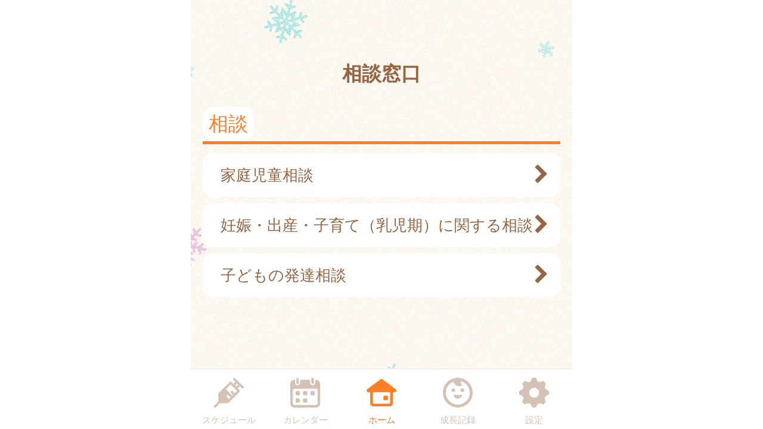

--- FILE ---
content_type: text/css
request_url: https://kasaoka.city-hc.jp/cities/kasaoka/css/sp.css?var=ef35869c1bf670c50629c9b9e79274d802e572af2bc23381ee613015d4f89a3d&PHPSESSID=k29bb69a3p9gqb1smjcvtp4t88fiaqav1ut7ji65ue1g4j9ukfc8ggro1979gjehm88vamcrd5djnermf5j58esakshibe0cs7rj1v1
body_size: 80803
content:
@charset "utf-8";
/** ブランドカラー **/
/** テキストカラー **/
/* 全体背景 */
/* ボーダー */
/* グローバルメニュー */
/* ヘッダー */
/* 自治体からのお知らせ */
/* 自治体からのお知らせ v2 */
/* 自治体からのお知らせ v3 */
/* 自治体からのお知らせのバリエーション: 外枠 */
/* 流行疾患情報 */
/* アクションメッセージ */
/* 施設からのお知らせ */
/* 汎用リスト */
/* スケジュール */
/* 施設検索 */
/* 医療機関検索 */
/* 保育施設検索 */
/* イベント検索 */
/* パネル */
/** ボタンのカラー **/
/** コンポーネント **/
/** ブランドカラー **/
/** テキストカラー **/
/* 全体背景 */
/* ボーダー */
/* グローバルメニュー */
/* ヘッダー */
/* 自治体からのお知らせ */
/* 流行疾患情報 */
/* アクションメッセージ */
/* 施設からのお知らせ */
/* 汎用リスト */
/* スケジュール */
/* 施設検索 */
/* 医療機関検索 */
/* 保育施設検索 */
/* パネル */
/** ボタンのカラー **/
/** コンポーネント **/
/*
 以下は CRP インストール時に結合されるため、各部品に変更がない場合は
 IDE 上で LESS コンパイルエラーが表示される場合があります。
 デプロイ時には問題ありませんのでそのままコミットしてください。

 自治体ごとに変更する場合のみ下記部品を _base_* から複製して編集してください。
 */
/* =========================
  共通のパラメータ定義
========================= */
/* ========================================================
	reset.css => margin,padding等リセットCSS
======================================================== */
body,
div,
dl,
dt,
dd,
ul,
ol,
li,
h1,
h2,
h3,
h4,
h5,
h6,
pre,
form,
fieldset,
p,
blockquote,
th,
td {
  margin: 0;
  padding: 0;
}
table {
  font-size: 100%;
  font-family: inherit;
}
fieldset,
img {
  border: 0;
}
img {
  vertical-align: top;
}
address,
caption,
cite,
code,
dfn,
em,
th,
var {
  font-style: normal;
  font-weight: normal;
}
ol,
ul {
  list-style: none;
}
caption,
th {
  text-align: left;
}
h1,
h2,
h3,
h4,
h5,
h6 {
  font-size: 100%;
}
q:before,
q:after {
  content: '';
}
abbr,
acronym {
  border: 0;
}
select,
input,
textarea {
  font-size: 100%;
}
hr {
  display: none;
}
input[type="submit"],
button[type="submit"],
input[type="text"] {
  -webkit-appearance: none;
}
/** =====================
        汎用クラス
====================== **/
.text-warning,
.alert-error {
  color: #ff1515;
}
.text-information {
  color: #f87c00;
}
.text-note {
  color: #0096ff;
}
.text-normal {
  color: #956544;
}
.text-active {
  font-weight: bold;
  text-shadow: 1px 1px 1px #f87c00;
}
.text-inactive {
  opacity: 0.5;
}
.text-smaller {
  font-size: 80%;
}
.text-larger {
  font-size: 120%;
}
.text-bold {
  font-weight: bold;
}
.center-align {
  text-align: center !important;
}
.right-align {
  text-align: right !important;
}
.left-align {
  text-align: left !important;
}
.pull-right {
  float: right !important;
}
.spacer-b10 {
  margin-bottom: 10px !important;
}
.spacer-t10 {
  margin-top: 10px !important;
}
.spacer-t15 {
  margin-top: 15px !important;
}
.spacer-b15 {
  margin-bottom: 15px !important;
}
.spacer-t20 {
  margin-top: 20px !important;
}
.spacer-b20 {
  margin-bottom: 20px !important;
}
.spacer-t30 {
  margin-top: 30px !important;
}
.spacer-b30 {
  margin-bottom: 30px !important;
}
.spacer-t40 {
  margin-top: 40px !important;
}
.spacer-b40 {
  margin-bottom: 40px !important;
}
.spacer-t50 {
  margin-top: 50px !important;
}
.spacer-b50 {
  margin-bottom: 50px !important;
}
.spacer-t60 {
  margin-top: 60px !important;
}
.spacer-b60 {
  margin-bottom: 60px !important;
}
.spacer-t70 {
  margin-top: 70px !important;
}
.spacer-b70 {
  margin-bottom: 70px !important;
}
.spacer-t80 {
  margin-top: 80px !important;
}
.spacer-b80 {
  margin-bottom: 80px !important;
}
.spacer-l10 {
  margin-left: 10px !important;
}
.spacer-l20 {
  margin-left: 20px !important;
}
.block {
  display: block;
}
.hidden {
  display: none;
}
.word-break {
  word-break: break-all;
}
.non-decoration-link {
  text-decoration: none;
  color: #956544;
}
.narrow-link {
  margin: 0 -0.5em;
}
.article {
  white-space: pre-wrap;
}
.article img {
  max-width: 600px;
}
.notice-message,
.noticeMessage {
  background: #DCFFD5;
  border: solid 1px #B8E09E;
  padding: 3px 7px;
  color: green;
  border-radius: 4px;
}
.notice-message.error,
.noticeMessage.error {
  background: #ffcbda;
  border: 1px solid #ff4d4d;
  color: #ff1515;
}
.errorMessage {
  background: #FFF2D5;
  border: solid 1px #E0BC9E;
  padding: 3px 7px;
  color: #E04B28;
  border-radius: 4px;
}
.centered {
  text-align: center;
}
.ellipsis {
  overflow: hidden;
  white-space: nowrap;
  text-overflow: ellipsis;
}
.white-back {
  background: white;
  padding: 1rem;
  border-radius: 1rem;
}
.translucent {
  padding: 1rem;
  border-radius: 1rem;
  background: #ffffff;
  filter: alpha(opacity=70);
  background: rgba(255, 255, 255, 0.7);
}
.translucent-bordered {
  padding: 1rem;
  border-radius: 1rem;
  background: #ffffff;
  filter: alpha(opacity=70);
  background: rgba(255, 255, 255, 0.7);
  border: 1px solid #ff7f28;
}
.narrow-translucent {
  padding: 1rem;
  border-radius: 1rem;
  background: #ffffff;
  filter: alpha(opacity=70);
  background: rgba(255, 255, 255, 0.7);
  padding: 0.5rem;
}
.divided-area {
  padding: 20px 0;
  border-top: dashed 2px #ff7f28;
  border-bottom: dashed 2px #ff7f28;
}
.al {
  color: #ff0000;
}
/** =====================
     画像ファイルの URL
====================== **/
/* =========================
  ボタン
========================= */
.btn {
  display: inline-block;
  box-sizing: content-box;
  margin: 0;
  font-weight: normal;
  text-align: center;
  vertical-align: middle;
  cursor: pointer;
  background-image: none;
  border: 1px solid transparent;
  white-space: normal;
  padding: 12px 20px;
  font-size: 1rem;
  line-height: 1.42857;
  border-radius: 4px;
  -webkit-user-select: none;
  -moz-user-select: none;
  -ms-user-select: none;
  user-select: none;
  text-decoration: none;
}
.btn:hover,
.btn:focus,
.btn-focus {
  color: #333333;
  text-decoration: none;
}
.btn:active,
.btn.active,
.btn-active {
  outline: 0;
  background-image: none;
}
.btn.disabled,
.btn[disabled],
fieldset[disabled] .btn {
  cursor: not-allowed;
  pointer-events: none;
  opacity: 0.65;
  filter: alpha(opacity=65);
}
.btn-default {
  color: #333333;
  /* Old browsers */
  /* FF3.6+ */
  /* Chrome,Safari4+ */
  /* Chrome10+,Safari5.1+ */
  /* Opera 11.10+ */
  /* IE10+ */
  /* W3C */
  /* IE6-9 */
  background: #f8eff0;
  /* Old browsers */
  background: -moz-linear-gradient(top, #f7f7f7 0%, #dfe3e7 100%);
  /* FF3.6+ */
  background: -webkit-gradient(linear, left top, left bottom, color-stop(0%, #f7f7f7), color-stop(100%, #dfe3e7));
  /* Chrome,Safari4+ */
  background: -webkit-linear-gradient(top, #f7f7f7 0%, #dfe3e7 100%);
  /* Chrome10+,Safari5.1+ */
  background: -o-linear-gradient(top, #f7f7f7 0%, #dfe3e7 100%);
  /* Opera 11.10+ */
  background: -ms-linear-gradient(top, #f7f7f7 0%, #dfe3e7 100%);
  /* IE10+ */
  background: linear-gradient(to bottom, #f7f7f7 0%, #dfe3e7 100%);
  /* W3C */
  filter: progid:DXImageTransform.Microsoft.gradient(startColorstr='#f7f7f7', endColorstr='#dfe3e7', GradientType=0);
  /* IE6-9 */
  border-color: #fafafa #c8c8c8 #c0c0c0 #fafafa;
}
.btn-default:hover,
.btn-default:focus,
.btn-default:active,
.btn-default.active {
  color: #333333;
  background-color: #ebebeb;
  border-color: #adadad;
}
.open .btn-default.dropdown-toggle {
  color: #333333;
  background-color: #ebebeb;
  border-color: #adadad;
}
.open .btn-default.dropdown-toggle {
  background-image: none;
}
.btn-default .badge {
  color: white;
  background-color: #333333;
}
.btn-block {
  display: block;
  width: 100%;
  padding-left: 0;
  padding-right: 0;
}
.btn-block + .btn-block {
  margin-top: 5px;
}
.color-btn-default {
  border-radius: 5px;
  color: white;
  background-color: #a3ce69;
  margin: 10px;
  min-width: 7rem;
  -webkit-box-shadow: 0 0 3px 0 rgba(0, 0, 0, 0.75);
  -moz-box-shadow: 0 0 3px 0 rgba(0, 0, 0, 0.75);
  box-shadow: 0 0 3px 0 rgba(0, 0, 0, 0.75);
}
.color-btn-default:hover,
.color-btn-default-hover {
  text-decoration: none;
  border: solid 1px #8aab5e;
  -webkit-box-shadow: none;
  -moz-box-shadow: none;
  box-shadow: none;
}
.color-btn-default:active,
.color-btn-default-active {
  text-decoration: none;
  border: solid 1px #8aab5e;
}
.color-btn-default.danger {
  background-color: #dc3545;
}
.color-btn-huge {
  font-size: 1.5rem;
  margin: 0 8px;
  padding: 35px 0;
  height: 55px;
  width: 288px;
  border-radius: 5px;
}
.color-btn-normal {
  font-size: 1.3rem;
  min-width: 7rem;
  display: block;
}
.color-btn-small {
  font-size: 0.8rem;
  padding: 5px 5px;
  min-width: 4rem;
}
.top-enter-action .enter-action-button {
  display: block;
  position: relative;
  font-size: 1.5rem;
  width: 230px;
  height: 4rem;
  line-height: 4rem;
  margin: 20px auto;
  border-radius: 8px;
}
.top-enter-action .color-button-register {
  display: block;
  position: relative;
  font-size: 1.5rem;
  width: 230px;
  height: 4rem;
  line-height: 4rem;
  margin: 20px auto;
  border-radius: 8px;
  margin-left: 1.5rem;
  background: #f3b751;
  text-decoration: none;
  color: white;
}
.top-enter-action .color-button-login {
  display: block;
  position: relative;
  font-size: 1.5rem;
  width: 230px;
  height: 4rem;
  line-height: 4rem;
  margin: 20px auto;
  border-radius: 8px;
  margin-right: 1.5rem;
  background: #a3ce69;
  text-decoration: none;
  color: white;
}
.top-enter-action .button-text-img {
  display: block;
  width: 90%;
  height: auto;
  position: absolute;
  top: 0;
  right: 0;
  bottom: 0;
  left: 0;
  margin: auto;
}
.color-btn-to-top {
  border-radius: 100px;
  border: solid 10px white;
  color: white;
  background-color: #ff7f28;
  text-align: center;
  font-size: 40px;
  font-weight: bolder;
  position: fixed;
  bottom: 110px;
  width: 55px;
  padding: 10px 10px;
  z-index: 110;
  margin-left: 510px;
}
.color-btn-to-top:hover {
  color: #fff8f4;
}
.register-btn {
  width: 14rem;
  height: 2.4rem;
  box-sizing: border-box;
  font-size: 1rem;
}
.register-btn.transparent-btn {
  cursor: default;
  opacity: 0.65;
  filter: alpha(opacity=65);
}
.register-btn.transparent-btn:hover {
  border: 1px solid transparent;
  -webkit-box-shadow: 0 0 3px 0 rgba(0, 0, 0, 0.75);
  -moz-box-shadow: 0 0 3px 0 rgba(0, 0, 0, 0.75);
  box-shadow: 0 0 3px 0 rgba(0, 0, 0, 0.75);
  color: white;
}
.social-auth-btns {
  display: flex;
  flex-direction: column;
  align-items: center;
  margin-bottom: 20px;
}
.social-auth-btns.social-auth-btns-register {
  margin-top: 20px;
}
.social-auth-btns.social-auth-btns-login {
  margin-top: 20px;
}
.social-auth-btn-wrapper {
  margin-bottom: 20px;
}
.social-auth-btn-wrapper .social-auth-btn {
  border-radius: 5px;
}
.social-auth-btn-wrapper:last-child {
  margin-bottom: 0;
}
.social-auth-google-btn div div div {
  height: 60px;
}
.social-auth-twitter-btn {
  background-color: #000;
  position: relative;
}
.social-auth-twitter-btn::before {
  content: "";
  background-image: url("/img/twitter-logo.svg?var=20240531");
  position: absolute;
  top: 50%;
  left: 10px;
  width: 30px;
  height: 32px;
  z-index: 10;
  transform: translateY(-50%);
  -webkit-transform: translateY(-50%);
  -ms-transform: translateY(-50%);
}
.social-auth-twitter-btn .twitter-btn-input {
  background-color: transparent;
  border: none;
  cursor: pointer;
  outline: none;
  padding: 0;
  appearance: none;
  color: #fff;
  padding-left: 55px;
  text-align: left;
}
.social-auth-apple-btn {
  position: relative;
  background-color: #000;
}
.social-auth-apple-btn::before {
  content: "";
  background-image: url("/img/apple-logo.svg");
  position: absolute;
  top: 50%;
  width: 54px;
  height: 100%;
  border-radius: 5px;
  z-index: 10;
  transform: translateY(-50%);
  -webkit-transform: translateY(-50%);
  -ms-transform: translateY(-50%);
}
.social-auth-apple-btn .apple-btn-input {
  background-color: transparent;
  border: none;
  cursor: pointer;
  outline: none;
  padding: 0;
  appearance: none;
  color: #fff;
  padding-left: 90px;
  text-align: left;
}
.social-auth-facebook-btn {
  position: relative;
  background-color: #1877f2;
}
.social-auth-facebook-btn::before {
  content: "";
  background-image: url("/img/facebook-logo.png");
  background-size: contain;
  position: absolute;
  top: 50%;
  width: 54px;
  height: 100%;
  border-radius: 5px;
  z-index: 10;
  transform: translateY(-50%);
  -webkit-transform: translateY(-50%);
  -ms-transform: translateY(-50%);
}
.social-auth-facebook-btn .facebook-btn-input {
  background-color: transparent;
  border: none;
  cursor: pointer;
  color: #fff;
  padding-left: 90px;
  text-align: left;
}
.social-auth-line-btn {
  cursor: pointer;
}
.social-auth-line-btn .line-btn-basic-layer {
  width: 14rem;
  height: 2.4rem;
  background-color: #06C755;
  border-radius: 5px;
}
.social-auth-line-btn .line-btn-logo-text-layer {
  position: relative;
}
.social-auth-line-btn .line-btn-logo-text-layer::before {
  content: "";
  background-image: url("/img/line-logo.png");
  position: absolute;
  top: 50%;
  left: 5px;
  width: 40px;
  height: 40px;
  z-index: 10;
  transform: translateY(-50%);
  -webkit-transform: translateY(-50%);
  -ms-transform: translateY(-50%);
}
.social-auth-line-btn .line-btn-vertical-line-layer {
  position: relative;
}
.social-auth-line-btn .line-btn-vertical-line-layer::after {
  content: "";
  width: 1px;
  height: 100%;
  position: absolute;
  top: 0;
  left: 50px;
  background-color: rgba(0, 0, 0, 0.08);
}
.social-auth-line-btn:hover .line-btn-logo-text-layer::before {
  content: "";
  background-image: url("/img/line-logo-hover.png");
  position: absolute;
  top: 50%;
  left: 5px;
  width: 40px;
  height: 40px;
  z-index: 10;
  transform: translateY(-50%);
  -webkit-transform: translateY(-50%);
  -ms-transform: translateY(-50%);
}
.social-auth-line-btn:hover .line-btn-transparent-layer {
  position: relative;
}
.social-auth-line-btn:hover .line-btn-transparent-layer::after {
  content: "";
  width: 100%;
  height: 100%;
  position: absolute;
  top: 0;
  left: 0;
  background-color: rgba(0, 0, 0, 0.1);
}
.social-auth-line-btn:active .line-btn-logo-text-layer::before {
  content: "";
  background-image: url("/img/line-logo-press.png");
  position: absolute;
  top: 50%;
  left: 5px;
  width: 40px;
  height: 40px;
  z-index: 10;
  transform: translateY(-50%);
  -webkit-transform: translateY(-50%);
  -ms-transform: translateY(-50%);
}
.social-auth-line-btn:active .line-btn-transparent-layer {
  position: relative;
}
.social-auth-line-btn:active .line-btn-transparent-layer::after {
  content: "";
  width: 100%;
  height: 100%;
  position: absolute;
  top: 0;
  left: 0;
  background-color: rgba(0, 0, 0, 0.3);
}
.social-auth-line-btn .line-btn-input {
  position: absolute;
  top: 0;
  left: 0;
  width: 100%;
  height: 100%;
  z-index: 11;
  background-color: transparent;
  border: none;
  cursor: pointer;
  outline: none;
  padding: 0;
  appearance: none;
}
.social-auth-line-btn.sign-up-line .line-btn-logo-text-layer::after {
  content: "LINEで登録する";
  color: #FFF;
  position: absolute;
  top: 50%;
  left: 90px;
  font-size: 1rem;
  transform: translateY(-50%);
  -webkit-transform: translateY(-50%);
  -ms-transform: translateY(-50%);
}
.social-auth-line-btn.sign-in-line .line-btn-logo-text-layer::after {
  content: "LINEでログイン";
  color: #FFF;
  position: absolute;
  top: 50%;
  left: 90px;
  font-size: 1rem;
  transform: translateY(-50%);
  -webkit-transform: translateY(-50%);
  -ms-transform: translateY(-50%);
}
.social-auth-miid-btn {
  position: relative;
  background-color: #3A3A3A;
}
.social-auth-miid-btn::before {
  content: "";
  background-image: url("/img/mila-e-logo.svg");
  background-size: contain;
  background-repeat: no-repeat;
  position: absolute;
  top: 50%;
  left: 50px;
  width: 150px;
  height: 50%;
  border-radius: 5px;
  z-index: 10;
  transform: translateY(-50%);
  -webkit-transform: translateY(-50%);
  -ms-transform: translateY(-50%);
  pointer-events: none;
}
.social-auth-miid-btn .miid-btn-input {
  background-color: transparent;
  border: none;
  cursor: pointer;
  outline: none;
  padding: 0;
  appearance: none;
  color: #fff;
  padding-left: 178px;
  text-align: left;
}
.social-auth-setting .cooperate-btn-wrapper {
  line-height: 0;
}
.social-auth-setting .cooperate-btn-wrapper .cooperate-btn {
  appearance: none;
  -webkit-appearance: none;
  -moz-appearance: none;
  background: transparent;
  min-height: 1.5rem;
  border-radius: 5px;
  cursor: pointer;
  padding: 0 40px;
  font-size: 1rem;
}
.social-auth-setting .cooperate-btn-wrapper .cooperate-btn:hover {
  opacity: 0.7;
}
.social-auth-setting .cooperate-btn-wrapper .cooperate-btn.cooperate-enable {
  color: #008000;
  border: 1px solid #008000;
}
.social-auth-setting .cooperate-btn-wrapper .cooperate-btn.cooperate-disable {
  color: #c22e32;
  border: 1px solid #c22e32;
}
.social-auth-setting .cooperate-btn-wrapper .cooperate-btn.mila-e-disabled {
  pointer-events: none;
}
/* =========================
  テキストボックス/テキストエリア
========================= */
.text-box,
.text-area {
  margin-left: 0.2rem;
  margin-right: 0.2rem;
  border: solid 1px #bbbbbb;
  border-radius: 4px;
  padding: 4px;
  -webkit-box-shadow: inset 0 1px 1px rgba(0, 0, 0, 0.075);
  box-shadow: inset 0 1px 1px rgba(0, 0, 0, 0.075);
}
.text-box:focus,
.text-area:focus {
  border-color: #66afe9;
  outline: 0;
  -webkit-box-shadow: inset 0 1px 1px rgba(0, 0, 0, 0.075), 0 0 8px rgba(102, 175, 233, 0.6);
  box-shadow: inset 0 1px 1px rgba(0, 0, 0, 0.075), 0 0 8px rgba(102, 175, 233, 0.6);
}
.text-box.text-box-short,
.text-area.text-box-short {
  width: 5rem;
}
.text-box.text-box-wide,
.text-area.text-box-wide,
.text-box.text-area-full-width,
.text-area.text-area-full-width {
  width: 100%;
  margin-left: 0;
  margin-right: 0;
}
.text-box[type="number"],
.text-area[type="number"] {
  text-align: right;
}
.text-box:disabled,
.text-area:disabled {
  background-color: #eee;
  opacity: 0.7;
}
input[type=file] {
  font-size: initial;
}
/* =========================
  入力フォームの部品類
========================= */
.input-required {
  display: inline-block;
  background-color: #ff1010;
  color: white;
  font-size: 0.8rem;
  padding: 1px 6px;
  border-radius: 5px;
}
.input-remarks {
  color: #0096ff;
  font-size: 0.8rem;
}
.service-term-checkbox {
  position: relative;
  top: 3px;
  margin-right: -5px;
}
/* =========================
  共通ヘッダー
========================= */
.service-logo {
  width: 640px;
  margin: 0 0 2rem 0;
  padding: 0;
}
.service-logo.and-screenshot {
  height: 312px;
  display: flex;
  align-items: center;
  border-top: 1px solid;
  border-bottom: 1px solid;
}
.service-logo__logo-img {
  width: 100%;
}
.page-header {
  width: 640px;
  border-bottom: 2px solid #F5EEE5;
  position: fixed;
  top: 0;
  padding: 30px 0;
  z-index: 100;
  background: white;
  color: #956544;
}
.page-header.header-logo {
  padding: 0;
}
.page-header.header-logo .header-logo-img {
  width: 640px;
}
.page-header .title {
  text-align: center;
  font-weight: bold;
  font-size: 1.5rem;
  min-height: 1.5rem;
}
.page-header .back {
  position: absolute;
  left: 30px;
  vertical-align: middle;
  text-align: center;
}
.page-header .menu-bars {
  position: absolute;
  height: 1rem;
  line-height: 1rem;
  top: 0;
  bottom: 0;
  margin: auto;
  right: 0;
  font-size: 1rem;
  cursor: pointer;
  padding: 1rem;
}
@keyframes slide-in-r2l {
  from {
    left: 640px;
  }
  to {
    left: 0;
  }
}
@keyframes slide-out-l2r {
  from {
    left: 0;
  }
  to {
    left: 640px;
  }
}
.slide-menu {
  width: 600px;
  height: 100vh;
  position: absolute;
  top: 0;
  left: 640px;
  z-index: 1000;
  opacity: 0.95;
  background: #a6864d;
  padding: 20px;
  animation-fill-mode: forwards;
  animation-duration: 0.3s;
}
.slide-menu .slide-menu-items {
  margin-top: 4rem;
}
.slide-menu .slide-menu-item {
  border-bottom: 1px white solid;
  padding: 0.2rem;
  margin-bottom: 0.5rem;
}
.slide-menu .slide-menu-item a {
  text-decoration: none;
  color: white;
}
.slide-menu .slide-menu-item .left-arrow {
  display: inline-block;
  margin-right: 0.5rem;
}
.slide-menu .slide-menu-close-button {
  float: right;
  width: 3rem;
  height: 3rem;
  text-align: center;
  border-radius: 0.2rem;
  color: #a6864d;
  background-color: white;
}
.slide-menu .slide-menu-close-button .slide-menu-close-icon {
  text-align: center;
  font-size: 2rem;
}
.slide-menu .slide-menu-close-button .slide-menu-close-text {
  font-size: 0.5rem;
}
/* =========================
  お知らせ
========================= */
.notifications {
  padding: 20px 30px;
  border-radius: 30px;
}
.notifications.notification-from-municipal {
  background-color: white;
}
.notifications.notification-epidemics {
  background-color: white;
}
.notifications .notification {
  display: block;
  text-decoration: none;
  color: #956544;
}
.notifications .notification:not(:first-child) {
  margin-top: 0.5rem;
}
.notifications .published-date {
  font-weight: bold;
}
.notifications .notification-text {
  color: #333333;
  margin-left: 20px;
  overflow: hidden;
  white-space: nowrap;
  text-overflow: ellipsis;
}
.notifications .more {
  font-weight: bold;
  text-align: right;
}
.notifications .new {
  display: inline-block;
  font-weight: bold;
  font-size: 0.8rem;
  color: #ff1515;
}
.top-notification.notification-v2 {
  border: solid 3px #956544;
  border-radius: 30px;
  background-color: white;
}
.top-notification.notification-v2 .notifications.notification-from-municipal {
  border: none;
  background-color: white;
}
.top-notification.notification-v2 .notification-header {
  background-color: #956544;
  color: white;
  letter-spacing: 0.1rem;
  text-align: center;
  border-radius: 20px 20px 0 0;
}
.top-notification.notification-v2 .published-date {
  color: #956544;
}
.top-notification.notification-v2 .notification-text {
  color: #956544;
}
.top-notification.notification-v3 {
  border-radius: 30px;
  background-color: white;
}
.top-notification.notification-v3 .notifications.notification-from-municipal {
  border: none;
  background-color: white;
}
.top-notification.notification-v3 .notification-header {
  font-weight: bolder;
  border-bottom: 3px solid #ff7f28;
  width: 92%;
  margin: 0 auto;
  padding: 5px 0;
  background-color: white;
  color: #ff7f28;
  letter-spacing: 0.1rem;
  text-align: center;
}
.top-notification.notification-v3 .published-date {
  color: #ff7f28;
}
.top-notification.notification-v3 .notification-text {
  color: #956544;
}
.top-notification.notification-outline {
  border: solid 3px #ff7f28;
}
.text-link-area-under-notification-from-municipal {
  padding: 15px 30px 2px;
}
.text-link-area-under-notification-from-municipal .text-link-under-notification-from-municipal {
  display: block;
  font-weight: bold;
  text-align: right;
  margin-left: 1rem;
  margin-top: 0.2rem;
  text-decoration: none;
  color: #956544;
}
.epidemics-area {
  padding: 15px 30px 2px;
}
.epidemics-link {
  display: block;
  font-weight: bold;
  text-align: right;
  margin-left: 1rem;
  margin-top: 0.2rem;
  text-decoration: none;
  color: #956544;
}
/* =========================
  グローバルメニュー
========================= */
.global-menu-position {
  width: 640px;
  position: fixed;
  bottom: 0;
  height: 100px;
  border-top: 2px solid #F5EEE5;
  z-index: 110;
}
.global-menu {
  width: inherit;
  height: inherit;
  background-color: #FFFFFF;
  color: #d5c2b4;
  display: -ms-flexbox;
  display: flex;
  -ms-flex-pack: distribute;
  justify-content: space-around;
  -ms-flex-align: center;
  align-items: center;
}
.global-menu a {
  text-decoration: none;
  color: #d5c2b4;
}
.global-menu .global-menu-item {
  width: 100px;
}
.global-menu .global-menu-item .global-menu-icon {
  text-align: center;
}
.global-menu .global-menu-item .global-menu-icon .icon-svg {
  width: 50px;
  margin: 10px auto 0 auto;
}
.global-menu .global-menu-item .global-menu-icon .icon {
  fill: #d5c2b4;
}
.global-menu .global-menu-item .global-menu-description {
  text-align: center;
  font-size: 15px;
}
.global-menu .global-menu-item.active .global-menu-icon .icon {
  fill: #ff7f28;
}
.global-menu .global-menu-item.active a {
  color: #ff7f28;
  text-decoration: none;
}
/* =========================
  見出し
========================= */
.caption {
  text-align: center;
  font-size: 1.3rem;
  padding: 20px;
  color: #956544;
}
.caption .caption-icon {
  color: white;
  font-weight: bold;
  padding: 7px;
  background-color: #ff7f28;
  border-radius: 1em;
}
.caption-middle {
  text-align: center;
  font-size: 1rem;
  padding: 10px 0;
}
.markdown {
  word-break: break-all;
}
.markdown h1 {
  margin: 10px 0 15px 0;
  padding: 5px 0;
  border-bottom: 5px solid #ff7f28;
  font-size: 1.3rem;
  font-weight: normal;
  color: #ff7f28;
}
.markdown h1 .name {
  background: white;
  border-radius: 18px;
  padding: 10px;
}
.markdown * + h1 {
  margin-top: 2rem;
}
.markdown h2 {
  font-size: 1.3rem;
  font-weight: normal;
  margin: 0.5rem;
  margin-top: 1rem;
}
.markdown h3 {
  font-size: 1.3rem;
  font-weight: normal;
}
.markdown h4 {
  font-size: 1.1rem;
}
.markdown ul {
  margin: 0.5rem;
}
.markdown ul li {
  list-style: disc;
  list-style-position: inside;
}
.markdown hr {
  display: block;
  border: solid 1px #ff7f28;
}
.markdown img {
  max-width: 100%;
}
/* =========================
  スケジュール
========================= */
/* タブ形式のやつ */
.schedules .text-warning {
  margin: 0.5rem 1rem;
  padding: 1rem;
  border-radius: 1rem;
  background: white;
}
.schedule {
  min-height: 100%;
}
.schedule .on-the-date {
  margin: 20px 0 30px 0;
}
.schedule .on-the-date .date-area {
  background: white;
  border-radius: 18px;
}
.schedule .on-the-date .date {
  margin-left: 1rem;
  font-weight: bold;
  font-size: 1.3rem;
  display: inline;
}
.schedule .on-the-date .formatted-age {
  display: inline;
  font-size: 0.8rem;
  padding-left: 5px;
}
.schedule .vaccine {
  border-radius: 30px;
}
.schedule .vaccine .times {
  border-radius: 15px;
  font-weight: normal;
  font-size: 0.7rem;
  display: inline-block;
  padding: 3px 8px;
  background-color: #ffb0b0;
  color: #956544;
}
.schedule .vaccine .expense {
  vertical-align: text-top;
}
.schedule .vaccine .expense.public {
  border-radius: 15px;
  font-weight: normal;
  font-size: 0.7rem;
  display: inline-block;
  padding: 3px 8px;
  background-color: #55ccff;
  color: #956544;
}
.schedule .vaccine .expense.subsidy {
  border-radius: 15px;
  font-weight: normal;
  font-size: 0.7rem;
  display: inline-block;
  padding: 3px 8px;
  background-color: #55ccff;
  color: #956544;
}
.schedule .vaccine .expense.private {
  border-radius: 15px;
  font-weight: normal;
  font-size: 0.7rem;
  display: inline-block;
  padding: 3px 8px;
  background-color: #ffdd99;
  color: #956544;
}
.schedule .vaccine .note {
  font-size: 0.7rem;
}
.schedule .vaccine .alert {
  color: #ff1515;
  font-size: 0.7rem;
}
/* 予定を過ぎても接種記録がついていないやつ */
.unreported-slates {
  margin-top: 1rem;
  margin-bottom: 1rem;
  border: 0.1rem solid #ff1515;
  border-radius: 1rem;
  padding: 1rem;
}
.unreported-slates .for-date {
  background: white;
  border-radius: 1rem;
  padding: 0.7rem;
  margin-bottom: 0.5rem;
}
/* 本日接種予定のもの */
.today-slates {
  margin-top: 1rem;
  margin-bottom: 1rem;
  border: 0.1rem solid #ff7f28;
  border-radius: 1rem;
  padding: 1rem;
}
.today-slates .for-date {
  background: white;
  border-radius: 1rem;
  padding: 0.7rem;
  margin-bottom: 0.5rem;
}
/* =========================
  情報ページ
========================= */
.announcement-categories {
  table-layout: fixed;
  width: 640px;
  margin-left: auto;
  margin-right: auto;
  border-collapse: separate;
  border-spacing: 1rem;
}
.announcement-categories .category {
  position: relative;
  height: 200px;
  text-align: center;
  color: #7a4822;
  background-color: #ffeacf;
  border-radius: 2rem;
}
.announcement-categories .category a {
  color: inherit;
  text-decoration: none;
}
.announcement-categories .category .icon .panel-img {
  width: 4.5rem;
}
.announcement-categories .category .name {
  margin: 0.2em auto 0.3em auto;
  width: 90%;
  font-weight: bold;
  font-size: 1rem;
}
.announcement-categories .category .name .name-img {
  width: 5.5rem;
}
.announcement-categories .category .background .panel-img {
  position: absolute;
  left: 0;
  top: 0;
  height: 200px;
  width: 283px;
}
.announcement-categories .category .background .name {
  position: absolute;
  width: 90%;
  font-weight: bold;
  font-size: 1rem;
  left: 20px;
  bottom: 10px;
  margin: 0;
  padding: 0;
}
.announcement-categories .category.icon-only .icon {
  height: 100%;
}
.announcement-categories .category.icon-only .icon .panel-img {
  width: 70%;
}
.announcement-categories .category.icon-only .name {
  height: 0;
}
.announcement-categories .fit-height .icon .panel-img {
  height: 4.5rem;
  width: auto;
}
.announcement-title {
  margin-left: 0.5rem;
  margin-right: 0.5rem;
}
.announcement-article {
  padding: 1rem;
  border-radius: 1rem;
  background: #ffffff;
  filter: alpha(opacity=70);
  background: rgba(255, 255, 255, 0.7);
  word-break: break-all;
}
.announcement-article h1 {
  margin: 10px 0 15px 0;
  padding: 5px 0;
  border-bottom: 5px solid #ff7f28;
  font-size: 1.3rem;
  font-weight: normal;
  color: #ff7f28;
}
.announcement-article h1 .name {
  background: white;
  border-radius: 18px;
  padding: 10px;
}
.announcement-article * + h1 {
  margin-top: 2rem;
}
.announcement-article h2 {
  font-size: 1.3rem;
  font-weight: normal;
  margin: 0.5rem;
  margin-top: 1rem;
}
.announcement-article h3 {
  font-size: 1.3rem;
  font-weight: normal;
}
.announcement-article h4 {
  font-size: 1.1rem;
}
.announcement-article ul {
  margin: 0.5rem;
}
.announcement-article ul li {
  list-style: disc;
  list-style-position: inside;
}
.announcement-article hr {
  display: block;
  border: solid 1px #ff7f28;
}
.announcement-article img {
  max-width: 100%;
}
/* =========================
  情報ページ
========================= */
.settings .add-child {
  text-decoration: none;
  color: #956544;
  text-align: right;
  color: #ff7f28;
  margin: 10px 20px;
}
.settings .add-sub-member {
  text-decoration: none;
  color: #956544;
  text-align: right;
  color: #ff7f28;
  margin: 10px 20px;
}
/* =========================
  画面のセクションを分断する区切り線
  自治体ごとにデザインが変わることが多くなる予感がしたので個別のファイルにした
========================= */
.divide-line {
  height: 5px;
  margin: 20px 0 20px 0;
  background-color: #ff7f28;
  border-radius: 5px;
}
.divide-line-dash {
  border: 2px dashed #ff7f28;
  border-bottom: none;
}
/* =========================
  アクションメッセージ
========================= */
.next-actions .action-message {
  margin-top: 10px;
  margin-bottom: 10px;
  padding: 20px 30px;
  border-radius: 30px;
  background-color: white;
  position: relative;
}
.next-actions .action-message .arrow-next {
  position: absolute;
  height: 1rem;
  line-height: 1rem;
  top: 0;
  bottom: 0;
  margin: auto;
  right: 8px;
}
.next-actions .action-message .action-link {
  text-decoration: none;
  color: #956544;
}
/* =========================
  施設検索
========================= */
.institution .type-tag {
  border-radius: 15px;
  font-weight: normal;
  font-size: 0.7rem;
  display: inline-block;
  padding: 3px 8px;
  background-color: #55ccff;
  color: #956544;
}
.institution .service-tag {
  border-radius: 15px;
  font-weight: normal;
  font-size: 0.7rem;
  display: inline-block;
  padding: 3px 8px;
  background-color: #ffdd99;
  color: #956544;
}
/* =========================
  医療機関検索
========================= */
.hospital .vaccine-tag {
  border-radius: 15px;
  font-weight: normal;
  font-size: 0.7rem;
  display: inline-block;
  padding: 3px 8px;
  background-color: #ffdd99;
  color: #956544;
}
.hospital .department-tag {
  border-radius: 15px;
  font-weight: normal;
  font-size: 0.7rem;
  display: inline-block;
  padding: 3px 8px;
  background-color: #55ccff;
  color: #956544;
}
.hospital .tag-tag {
  border-radius: 15px;
  font-weight: normal;
  font-size: 0.7rem;
  display: inline-block;
  padding: 3px 8px;
  background-color: #ffb2dc;
  color: #4c3729;
}
.hospital-detail {
  margin-top: 20px !important;
  margin-bottom: 40px !important;
  word-break: break-all;
}
.search-form .list-header {
  margin-bottom: 10px;
  padding: 10px;
  font-size: 1rem;
}
.search-form .list-header .pull-right {
  margin-top: 6px;
  margin-right: 10px;
}
.search-form ul {
  margin: 0 !important;
}
.search-form li {
  margin: 10px 0;
  padding: 20px 0 20px 10px;
  background-color: white;
  border-radius: 18px;
}
.hospital-areas__title {
  display: inline-block;
}
.hospital-areas__name {
  display: inline-block;
}
.hospital-areas__link {
  display: inline-block;
}
/* =========================
  保育連携施設
========================= */
.notification-nurseries {
  padding: 20px 30px;
  border-radius: 30px;
  background-color: white;
}
.notification-nurseries .published-date {
  font-weight: bold;
}
.notification-nurseries .notification-text {
  color: #333333;
  margin-left: 20px;
  overflow: hidden;
  white-space: nowrap;
  text-overflow: ellipsis;
}
.notification-nurseries .new {
  display: inline-block;
  font-weight: bold;
  font-size: 0.8rem;
  color: #ff1515;
}
.notification-nurseries .notification-item {
  display: block;
  text-decoration: none;
  color: #956544;
}
.notification-nurseries .notification-item + .notification-item {
  margin-top: 0.5rem;
}
.nursery .more {
  margin-top: 0.3rem;
  font-weight: bold;
  text-align: right;
}
.nursery .type-tag {
  border-radius: 15px;
  font-weight: normal;
  font-size: 0.7rem;
  display: inline-block;
  padding: 3px 8px;
  background-color: #55ccff;
  color: #956544;
}
.nursery .establishment-tag {
  border-radius: 15px;
  font-weight: normal;
  font-size: 0.7rem;
  display: inline-block;
  padding: 3px 8px;
  background-color: #c7a3ec;
  color: #956544;
}
.nursery .entry-age-tag {
  border-radius: 15px;
  font-weight: normal;
  font-size: 0.7rem;
  display: inline-block;
  padding: 3px 8px;
  background-color: #abeb95;
  color: #956544;
}
.nursery .leave-age-tag {
  border-radius: 15px;
  font-weight: normal;
  font-size: 0.7rem;
  display: inline-block;
  padding: 3px 8px;
  background-color: #abeb95;
  color: #956544;
}
.nursery .service-tag {
  border-radius: 15px;
  font-weight: normal;
  font-size: 0.7rem;
  display: inline-block;
  padding: 3px 8px;
  background-color: #ffdd99;
  color: #956544;
}
.nursery .department-tag {
  border-radius: 15px;
  font-weight: normal;
  font-size: 0.7rem;
  display: inline-block;
  padding: 3px 8px;
  background-color: #55ccff;
  color: #956544;
}
.nursery .additional-information-tag {
  border-radius: 15px;
  font-weight: normal;
  font-size: 0.7rem;
  display: inline-block;
  padding: 3px 8px;
  background-color: #ffccff;
  color: #956544;
}
.nursery-detail {
  width: 100%;
  word-break: break-all;
}
.nursery-detail th {
  width: 30%;
}
.nursery-detail td {
  width: 70%;
}
.nursery-announcement-title {
  margin: 10px 0 15px 0;
  padding: 5px 0;
  border-bottom: 5px solid #ff7f28;
  font-size: 1.3rem;
  font-weight: normal;
  color: #ff7f28;
}
.nursery-announcement-title .name {
  background: white;
  border-radius: 18px;
  padding: 10px;
}
.nursery-announcement-article img {
  max-width: 100%;
}
.lowest-index-table {
  margin-top: 10px;
}
.lowest-index-table .lowest-index-table-appendix {
  font-size: 0.9em;
}
.lowest-index-table .lowest-index-table-notice {
  margin-top: 20px;
}
.lowest-index-table .lowest-index-table-pdfs {
  margin-top: 20px;
}
.lowest-index-table table {
  border-collapse: collapse;
  padding: 0;
  table-layout: fixed;
}
.lowest-index-table table tr {
  background-color: #fff;
  padding: 0.35em;
  border-bottom: 1px solid #bbb;
}
.lowest-index-table table tr:last-child {
  border-bottom: none;
}
.lowest-index-table table th {
  border-right: 1px solid #bbb;
}
.lowest-index-table table td {
  width: 150px;
  padding: 15px 10px;
  border-right: 1px solid #bbb;
}
.lowest-index-table table th:last-child,
.lowest-index-table table td:last-child {
  border: none;
}
.lowest-index-table table thead {
  border-bottom: 2px solid #bbb;
}
.search-form .list-header {
  margin-bottom: 10px;
  padding: 10px;
  font-size: 1rem;
}
.search-form .list-header .pull-right {
  margin-top: 6px;
  margin-right: 10px;
}
.search-form ul {
  margin: 0 !important;
}
.search-form li {
  margin: 10px 0;
  padding: 20px 0 20px 10px;
  background-color: white;
  border-radius: 18px;
}
/* =========================
  ツールバー
========================= */
.toolbar {
  width: 100%;
  height: 3rem;
  z-index: 1000;
  margin-bottom: 2px;
}
.toolbar .tool.left {
  float: left;
}
.toolbar .tool.right {
  float: right;
}
.center-toolbar {
  margin: 20px 20px;
}
.bottom-toolbar {
  margin: 20px 20px;
}
/* =========================
  サイト内検索
========================= */
.keyword-search {
  position: relative;
}
.keyword-search input[type="text"].keyword-search-input {
  height: 2rem;
  line-height: 2rem;
  display: inline-block;
  border: 1px #333333 solid;
  font-size: 1rem;
  width: 97%;
  padding: 0;
}
.keyword-search .keyword-search-button {
  display: inline-block;
  border: 3px #ff7f28 solid;
  background-color: #ff7f28;
  color: #7a4822;
  font-size: 1.3rem;
  height: 2.1rem;
  position: absolute;
  top: 0;
  right: 0;
}
/* =========================
   ページネータ
========================= */
.pagination {
  text-align: center;
}
.pagination .paging-item {
  display: inline-block;
  margin-left: 0.3rem;
  margin-right: 0.3rem;
}
.pagination .prev {
  display: inline-block;
  margin-left: 0.3rem;
  margin-right: 0.3rem;
}
.pagination .next {
  display: inline-block;
  margin-left: 0.3rem;
  margin-right: 0.3rem;
}
.pagination .page-number {
  display: inline-block;
  margin-left: 0.3rem;
  margin-right: 0.3rem;
}
.pagination .gap {
  display: inline-block;
}
.pagination .summary {
  text-align: right;
}
/* =========================
  外部リンクへのクッションページ
========================= */
.external-cushion .url {
  word-break: break-all;
}
/* =========================
  BBS
========================= */
.bbs .more {
  margin-top: 0.3rem;
  font-weight: bold;
  text-align: right;
}
.bbs .type-tag {
  border-radius: 15px;
  font-weight: normal;
  font-size: 0.7rem;
  display: inline-block;
  padding: 3px 8px;
  background-color: #55ccff;
  color: #956544;
}
.bbs .service-tag {
  border-radius: 15px;
  font-weight: normal;
  font-size: 0.7rem;
  display: inline-block;
  padding: 3px 8px;
  background-color: #ffdd99;
  color: #956544;
}
.bbs .thread {
  border: solid #3cbbb3 3px;
  border-radius: 20px;
  background-color: white;
  padding: 10px;
}
.bbs .thread article {
  margin: 20px 0;
}
.bbs .thread .thread-reply {
  background: #0000ff33;
}
.bbs .topic {
  font-size: 20px;
}
.bbs .comment {
  border: solid orange 3px;
  border-radius: 20px;
  background-color: white;
  margin-bottom: 20px;
  padding: 10px;
  overflow: hidden;
}
.bbs .comment .comment-reply {
  background: #ffa50045;
}
.bbs .admin_comment {
  background-color: pink;
  color: black;
}
/* =========================
  アプリダウンロードボタン
========================= */
.application-download .application-download-title {
  font-weight: bold;
}
.application-download a,
.application-download a:link,
.application-download a:hover,
.application-download a:visited {
  text-decoration: none;
}
.application-download a img,
.application-download a:link img,
.application-download a:hover img,
.application-download a:visited img {
  width: 290px;
  height: 86px;
  margin: 5px;
}
/* =========================
  成長記録
========================= */
.graph-wrapper {
  text-align: center;
}
.graph-wrapper .growth-graphs {
  display: inline-block;
  width: 400px;
  margin: 0 auto;
  padding: 0 auto;
  overflow-x: auto;
  background-color: white;
  vertical-align: top;
}
.graph-wrapper .growth-graphs .graph {
  width: 800px;
  padding: 0 auto;
}
.graph-wrapper .growth-graphs .graph .graph-canvas {
  display: block;
  width: 800px;
  height: 455px;
}
.graph-wrapper .graph-label {
  display: inline-block;
  width: 30px;
  height: 455px;
  vertical-align: top;
  margin: 0 auto;
  padding: 0 auto;
}
.graph-wrapper .graph-labels {
  margin: 0 auto;
  margin-bottom: 5px;
  width: 250px;
  background-color: white;
  border-radius: 5px;
}
.graph-wrapper .graph-labels .graph-color {
  display: inline-block;
  width: 40px;
  height: 0.5em;
}
.graph-wrapper .graph-labels .graph-color-weight {
  background-color: rgba(255, 99, 132, 0.4);
  -webkit-box-shadow: 1px 1px 3px 3px rgba(255, 99, 132, 0.3);
  box-shadow: 1px 1px 3px 3px rgba(255, 99, 132, 0.3);
}
.graph-wrapper .graph-labels .graph-color-stature {
  background-color: rgba(99, 99, 255, 0.4);
  -webkit-box-shadow: 1px 1px 3px 3px rgba(99, 99, 255, 0.3);
  box-shadow: 1px 1px 3px 3px rgba(99, 99, 255, 0.3);
}
.graph-wrapper .graph-labels .graph-color-head-girth {
  background-color: rgba(42, 176, 42, 0.4);
  -webkit-box-shadow: 1px 1px 3px 3px rgba(42, 176, 42, 0.3);
  box-shadow: 1px 1px 3px 3px rgba(42, 176, 42, 0.3);
}
.graph-wrapper .graph-labels .graph-label-text {
  font-size: 50%;
  display: inline-block;
  margin-right: 5px;
}
.graph-wrapper .graph-x-label {
  text-align: center;
  font-size: 50%;
}
.inline-radio {
  display: flex;
  border-radius: 4px;
  overflow: hidden;
  border: 1px solid #b6b6b6;
  width: 70%;
  margin: 0 auto;
}
.inline-radio div {
  position: relative;
  flex: 1;
}
.inline-radio input {
  width: 100% !important;
  height: 30px !important;
  opacity: 0;
}
.inline-radio label {
  position: absolute;
  top: 0;
  left: 0;
  color: #b6b6b6;
  width: 100%;
  height: 100%;
  font-size: 60%;
  background: #F8EFF0;
  display: flex;
  align-items: center;
  justify-content: center;
  pointer-events: none;
  border-right: 1px solid #b6b6b6;
}
.inline-radio div:last-child label {
  border-right: 0;
}
.inline-radio input:checked + label {
  background: white;
  font-weight: 500;
  color: #956544;
}
.bottom-graph-messages {
  margin: 0.7em;
}
.modified-age-message {
  margin-top: 1rem;
  padding: 0.4rem;
  border-radius: 1rem;
  font-size: 0.6rem;
  background: #ffffff;
  filter: alpha(opacity=70);
  background: rgba(255, 255, 255, 0.7);
}
.growth-line-source {
  font-size: 40%;
  text-align: right;
}
/* =========================
  健康の記録
========================= */
.health-record-list {
  padding-left: 20px;
  padding-right: 20px;
}
.health-record-list__section {
  padding: 1rem;
  border-radius: 1rem;
  background: #ffffff;
  filter: alpha(opacity=70);
  background: rgba(255, 255, 255, 0.7);
  margin-top: 20px;
  margin-bottom: 20px;
}
.health-record-list__section-header {
  margin: 0 0 15px 0;
  padding: 5px 10px;
  text-align: center;
  font-size: 1.3rem;
  font-weight: normal;
  color: #ff7f28;
}
.health-record-list__group-header {
  margin: 10px 0 15px 0;
  padding: 5px 10px;
  border-bottom: 5px solid #ff7f28;
  font-size: 1.3rem;
  font-weight: normal;
  color: #ff7f28;
}
#dd-screening .health-record-list__section-header {
  font-size: 1rem;
}
/* =========================
   アンケート画面
========================= */
.question-subject {
  margin: 10px 0 15px 0;
  padding: 5px 0;
  border-bottom: 5px solid #ff7f28;
  font-size: 1.3rem;
  font-weight: normal;
  color: #ff7f28;
}
.question-subject .name {
  background: white;
  border-radius: 18px;
  padding: 10px;
}
.question-answer {
  margin: 3rem 1rem;
}
.survey-request {
  text-align: center;
  background: white;
  padding: 1rem;
  border-radius: 1rem;
  margin-bottom: 1.2rem;
}
/* =========================
  メール設定ページ
========================= */
.delivery {
  width: 600px;
  margin-left: auto;
  margin-right: auto;
  border-radius: 10px;
  padding: 1rem;
  border-radius: 1rem;
  background: #ffffff;
  filter: alpha(opacity=70);
  background: rgba(255, 255, 255, 0.7);
  padding: 0;
}
/* =========================
  会員証
========================= */
.membership-card {
  position: relative;
  background-color: white;
  padding: 1rem;
  border-radius: 0.5rem;
}
.membership-card .membership-card-name {
  font-size: 1.3rem;
  margin-right: 1.7rem;
}
.membership-card .membership-card-stamp {
  white-space: nowrap;
  font-size: 1rem;
  color: #ff1515;
  border: 3px solid #ff1515;
  border-radius: 0.5rem;
  padding: 0.1rem;
}
.membership-card .membership-card-view {
  background-color: white;
  padding: 0.5rem 1rem;
  text-align: center;
}
.membership-card .membership-card-code {
  text-align: center;
  letter-spacing: 0.5em;
  color: black;
}
.membership-card .membership-card-no-image {
  background-color: white;
  padding: 0.5rem 1rem;
  text-align: center;
  text-align: left;
}
.membership-card .hide-button {
  position: absolute;
  right: 1rem;
  top: 1rem;
  font-size: 1.3rem;
  height: 1.7rem;
  line-height: 1.7rem;
  width: 1.7rem;
  border-radius: 0.2rem;
  border: 1px solid #eaeaea;
  text-align: center;
  cursor: pointer;
}
.membership-card .hide-button.on {
  background-color: #80808050;
  border-color: #bfbfbf;
  box-shadow: 1px 1px 1px 1px #ccc inset;
}
.membership-card-type-name {
  text-align: center;
  font-size: 1.3rem;
  padding: 20px;
  color: #956544;
}
.membership-card-type-name .caption-icon {
  color: white;
  font-weight: bold;
  padding: 7px;
  background-color: #ff7f28;
  border-radius: 1em;
}
.membership-card-ghost .membership-card {
  background-color: #eaeaea;
}
.membership-card-ghost .hide-button {
  border-color: #d0d0d0;
}
.membership-card-list-item {
  margin-bottom: 1rem;
}
.membership-card-detail-link {
  display: table-cell;
  width: 100%;
  text-decoration: none;
  color: #956544;
  cursor: pointer;
}
.membership-card-up-down {
  display: table-cell;
  vertical-align: middle;
  padding-left: 0.3rem;
}
.membership-card-up-down .membership-card-up-down-button {
  font-size: 1rem;
  cursor: pointer;
  color: inherit;
  height: 3rem;
  width: 1.5rem;
  background: white;
  border: 1px solid #e0e0e0;
  border-radius: 5px;
}
.membership-card-up-down .membership-card-up-down-button[disabled] {
  background: #ececec;
  cursor: default;
}
.membership-card-add-button {
  cursor: pointer;
  font-size: 1.5rem;
  text-align: center;
  vertical-align: middle;
  z-index: 100;
  display: block;
  color: #7a4822;
  background-color: #ff7f28;
  box-sizing: border-box;
  height: 80px;
  line-height: 80px;
  width: 80px;
  border-radius: 83px;
  border: 3px solid #7a4822;
  position: fixed;
  bottom: 110px;
  margin-left: 524px;
}
.membership-card-add-button a {
  color: inherit;
}
.membership-card-description {
  margin: 1rem 0;
}
.membership-card-types {
  list-style: disc inside;
  margin: 0.5rem 1rem;
}
.membership-card-guide-message {
  position: fixed;
  bottom: 110px;
  height: 80px;
  line-height: 80px;
}
.relationship-form-support {
  margin: 0.4rem 0;
}
.relationship-form-support > * {
  display: inline-block;
}
.relationship-form-support .relationship-button {
  font-size: 1rem;
  text-align: center;
  padding: 0.1rem 0.3rem;
  color: inherit;
  background-color: white;
  box-shadow: 0 2px 5px 0 rgba(0, 0, 0, 0.5);
  border: 1px #f0f0f0 solid;
  border-radius: 0.2rem;
  cursor: pointer;
  margin-right: 0.3rem;
}
.relationship-form-support .relationship-button:active {
  box-shadow: none;
}
.membership-card-type-note table {
  border-collapse: collapse;
}
.membership-card-type-note table th,
.membership-card-type-note table td {
  border: 1px solid #4f3624;
  padding: 0.1rem;
  text-align: center;
}
/*
  バーコード読み取り画面
 */
.barcode-reader .barcode-live-canvas {
  height: 480px;
  position: relative;
  overflow: hidden;
}
.barcode-reader .barcode-live-canvas video {
  width: 100%;
}
/* =========================
  メールアドレスに関するスタイル定義
========================= */
/* 無効なメールアドレス */
.email-address-disabled {
  color: #b5b5b5;
}
/* 無効なメールアドレスであることを示す文言 */
.email-address-disabled-description {
  display: inline-block;
  margin-left: 10px;
  font-size: 0.8rem;
  color: #f87c00;
}
/* =========================
  妊娠中の記録
========================= */
.pregnancy-graph-wrapper {
  text-align: center;
}
.pregnancy-graph-wrapper .pregnancy-graphs {
  display: inline-block;
  width: 400px;
  margin: 0 auto;
  padding: 0 auto;
  overflow-x: auto;
  background-color: white;
  vertical-align: top;
}
.pregnancy-graph-wrapper .pregnancy-graphs .graph {
  width: 800px;
  padding: 0 auto;
}
.pregnancy-graph-wrapper .pregnancy-graphs .graph .graph-canvas {
  display: block;
  width: 800px;
  height: 455px;
}
.pregnancy-graph-wrapper .graph-label {
  display: inline-block;
  width: 30px;
  height: 455px;
  vertical-align: top;
  margin: 0 auto;
  padding: 0 auto;
}
.pregnancy-graph-wrapper .graph-labels {
  text-align: center;
}
.pregnancy-graph-wrapper .graph-x-label {
  text-align: center;
  font-size: 80%;
}
.bottom-graph-messages {
  margin: 0.7em;
}
#after_asphyxia {
  display: block;
}
#after_asphyxia > div {
  display: inline-block;
}
#after_asphyxia > div.arrow {
  vertical-align: top;
}
.color-btn-light {
  border-radius: 5px;
  color: #ff7f28;
  border: 2px solid #ff7f28;
  background-color: transparent;
  margin: 6px;
  min-width: 5rem;
}
.color-btn-light:hover {
  text-decoration: none;
  border: solid 2px #d5c2b4;
  color: #d5c2b4;
  -webkit-box-shadow: none;
  -moz-box-shadow: none;
  box-shadow: none;
}
.color-btn-light:active {
  text-decoration: none;
  border: solid 2px #ff7f28;
}
.pregnancy-history {
  border-radius: 1rem;
  margin: 5px;
  padding: 5px;
  background: #ffffff;
  filter: alpha(opacity=70);
  background: rgba(255, 255, 255, 0.7);
}
#pregnancy-history-template .pregnancy-history {
  display: none;
}
/* =========================
  通知履歴
========================= */
.notification-list__section {
  padding: 1rem;
  border-radius: 1rem;
  background: #ffffff;
  filter: alpha(opacity=70);
  background: rgba(255, 255, 255, 0.7);
  margin-top: 20px;
  margin-bottom: 20px;
}
.notification-list__subject {
  border-bottom: 5px solid #ff7f28;
  font-size: 1rem;
  font-weight: normal;
  color: #ff7f28;
  word-break: break-all;
}
.notification-list__body {
  margin-top: 20px;
  margin-bottom: 20px;
  word-break: break-all;
}
.notification-list__created {
  font-size: 0.5rem;
  text-align: right;
}
.handbook__title {
  text-align: center;
  margin: 20px 0;
}
.handbook__wrapper {
  width: 600px;
  margin: 10px auto;
}
.handbook__page {
  width: 600px;
}
.handbook__download {
  margin-bottom: 20px;
}
.handbook__controller {
  text-align: center;
}
.handbook__controller .btn + .btn {
  margin-left: 20px;
}
.babyfood #app {
  padding-bottom: 100px;
}
.babyfood__button {
  display: inline-block;
  box-sizing: content-box;
  margin: 0;
  font-weight: normal;
  text-align: center;
  vertical-align: middle;
  cursor: pointer;
  background-image: none;
  border: 1px solid transparent;
  white-space: normal;
  padding: 12px 20px;
  font-size: 1rem;
  line-height: 1.42857;
  border-radius: 4px;
  -webkit-user-select: none;
  -moz-user-select: none;
  -ms-user-select: none;
  user-select: none;
  text-decoration: none;
  border-radius: 5px;
  color: white;
  background-color: #a3ce69;
  margin: 10px;
  min-width: 7rem;
  -webkit-box-shadow: 0 0 3px 0 rgba(0, 0, 0, 0.75);
  -moz-box-shadow: 0 0 3px 0 rgba(0, 0, 0, 0.75);
  box-shadow: 0 0 3px 0 rgba(0, 0, 0, 0.75);
}
.babyfood__button:hover {
  color: #333333;
  text-decoration: none;
  border: solid 1px #8aab5e;
  -webkit-box-shadow: none;
  -moz-box-shadow: none;
  box-shadow: none;
}
.babyfood__button:active {
  outline: 0;
  background-image: none;
  text-decoration: none;
  border: solid 1px #8aab5e;
}
.babyfood__button--small {
  font-size: 0.875rem;
  margin: 0px;
  padding: 3px 8px;
  min-width: 4rem;
}
.babyfood__button--outline {
  color: #1976d2;
  border: #1976d2 1px solid;
  border-radius: 5px;
  background: none;
  box-shadow: none;
}
.babyfood__button--completed-outline {
  color: #1b5e20 !important;
  border: #1b5e20 1px solid;
  border-radius: 5px;
  background: none;
  box-shadow: none;
}
.babyfood__button--danger-outline {
  color: #f44336 !important;
  border: #f44336 1px solid;
  border-radius: 5px;
  background: none;
  box-shadow: none;
}
.babyfood__button--attention {
  color: black;
  background-color: #ff9800;
}
.babyfood__button--attention:hover,
.babyfood__button--attention:focus,
.babyfood__button--attention:active {
  text-decoration: none;
  border: solid 1px #e65100;
}
.babyfood__button--danger {
  color: black;
  background-color: #f44336;
}
.babyfood__button--danger:hover,
.babyfood__button--danger:focus,
.babyfood__button--danger:active {
  text-decoration: none;
  border: solid 1px #b71c1c;
}
/* =========================
  母子手帳読み取り
========================= */
.handbook-reader-add {
  display: inline-block;
}
.handbook-reader-camera-button {
  cursor: pointer;
  font-size: 1rem;
  text-align: center;
  vertical-align: middle;
  display: block;
  color: #7a4822;
  background-color: #ff7f28;
  box-sizing: border-box;
  width: 300px;
  border-radius: 303px;
  border: 3px solid #7a4822;
  margin-left: 304px;
}
.handbook-reader-camera-button a {
  color: inherit;
  text-decoration: none;
}
.diagnose .container-direction-move-in {
  margin-bottom: 20px;
  padding-bottom: 20px;
  border-bottom: dashed 1px #ff7f28;
}
.moving .text-main {
  font-size: 90%;
  font-weight: bold;
}
.moving .moving-target-cities .target-cities {
  width: 80%;
  font-size: 80%;
}
.move-out .container-move-out-description {
  margin-bottom: 60px;
}
.move-out .container-move-out-description .moving-items {
  font-size: 90%;
}
.move-out .explanation-detail {
  font-size: 70%;
  margin: 0 20px;
}
.move-in .mic-submit-btn {
  margin-right: 50px;
  background-color: #8aab5e;
}
.move-in-confirm .mic-submit-btn {
  margin-right: 50px;
  background-color: #8aab5e;
}
.move-in-annotation {
  font-size: 70%;
}
.font-style-inherit {
  font-style: inherit;
}
.not-found-info {
  margin-right: -3px;
}
.note-pointer-small {
  margin-right: -4px;
}
.move-out-caution {
  margin-left: 2rem;
  color: #f87c00;
}
/* =========================
  イベントカレンダー
========================= */
.search-form .list-header {
  margin-bottom: 10px;
  padding: 10px;
  font-size: 1rem;
}
.search-form .list-header .pull-right {
  margin-top: 6px;
  margin-right: 10px;
}
.search-form ul {
  margin: 0 !important;
}
.search-form li {
  margin: 10px 0;
  padding: 20px 0 20px 10px;
  background-color: white;
  border-radius: 18px;
}
.search-form .date {
  padding: 1rem;
  border-radius: 1rem;
  background-color: white;
}
.event .tag {
  border-radius: 15px;
  font-weight: normal;
  font-size: 0.7rem;
  display: inline-block;
  padding: 3px 8px;
  background-color: #d5c2b4;
  color: #956544;
}
.event .tag-selected {
  border-radius: 15px;
  font-weight: normal;
  font-size: 0.7rem;
  display: inline-block;
  padding: 3px 8px;
  background-color: white;
  color: #956544;
}
/* =========================
  副反応の記録
========================= */
.side-reaction__series-id-select {
  width: 100%;
}
.side-reaction__read-only .th {
  padding: 1rem 0.5rem;
}
.event-ticket-republish__notice {
  list-style: disc;
  margin: 1rem 0 1rem 1em;
  font-size: 80%;
}
.nursery-document {
  position: relative;
}
.nursery-document__side-by-side-target {
  display: inline-block;
  width: 47%;
  margin-top: 0;
  padding-top: 0;
  min-height: 100px;
  vertical-align: top;
}
.nursery-document__side-margin {
  margin-left: 20px;
  margin-right: 20px;
}
.nursery-document__labeled-document {
  margin-bottom: 20px;
}
.nursery-document__group-label {
  font-size: 0.5rem;
  text-align: right;
  font-weight: bold;
}
.nursery-document__context-area {
  margin: 10px 0 15px 0;
  padding: 5px 0;
  border-bottom: 5px solid #ff7f28;
  font-size: 1.3rem;
  font-weight: normal;
  color: #ff7f28;
  font-size: 1rem;
}
.nursery-document__context-area .name {
  background: white;
  border-radius: 18px;
  padding: 10px;
}
.nursery-document__dialog-wrapper {
  position: fixed;
  width: 100%;
  bottom: 110px;
  display: -ms-flexbox;
  display: flex;
  -ms-flex-pack: distribute;
  justify-content: space-around;
  -ms-flex-align: center;
  align-items: center;
  z-index: 120;
}
.nursery-document__message-dialog {
  padding: 1rem;
  border-radius: 1rem;
  filter: alpha(opacity=70);
  background: rgba(255, 255, 255, 0.7);
  border: 2px solid #d5c2b4;
  background: #ffffff;
  filter: alpha(opacity=90);
  background: rgba(255, 255, 255, 0.9);
  width: 80%;
  text-align: center;
}
.nursery-document__additional-dialog {
  padding: 1rem;
  border-radius: 1rem;
  filter: alpha(opacity=70);
  background: rgba(255, 255, 255, 0.7);
  border: 2px solid #d5c2b4;
  background: #ffffff;
  filter: alpha(opacity=90);
  background: rgba(255, 255, 255, 0.9);
  width: 80%;
  text-align: right;
}
.nursery-document__additional-count {
  display: inline-block;
  height: 100%;
  vertical-align: middle;
  text-align: center;
  width: 20%;
}
.nursery-document__additional-button {
  display: inline-block;
  height: 100%;
  vertical-align: middle;
  text-align: center;
  width: 70%;
}
.nursery-document__checkbox {
  vertical-align: top;
  min-height: 1rem;
}
.nursery-document__label-text {
  display: inline-block;
  width: 85%;
  height: 100%;
}
.nursery-document__label-description {
  color: #f87c00;
  font-size: 80%;
}
.nursery-document__document-btn {
  display: inline-block;
  box-sizing: content-box;
  margin: 0;
  font-weight: normal;
  text-align: center;
  vertical-align: middle;
  cursor: pointer;
  background-image: none;
  border: 1px solid transparent;
  white-space: normal;
  padding: 12px 20px;
  font-size: 1rem;
  line-height: 1.42857;
  border-radius: 4px;
  -webkit-user-select: none;
  -moz-user-select: none;
  -ms-user-select: none;
  user-select: none;
  text-decoration: none;
  border-radius: 5px;
  color: white;
  background-color: #a3ce69;
  margin: 10px;
  min-width: 7rem;
  -webkit-box-shadow: 0 0 3px 0 rgba(0, 0, 0, 0.75);
  -moz-box-shadow: 0 0 3px 0 rgba(0, 0, 0, 0.75);
  box-shadow: 0 0 3px 0 rgba(0, 0, 0, 0.75);
  color: #956544;
  background-color: rgba(163, 206, 105, 0.5);
  min-width: 4rem;
}
.nursery-document__document-wrapper {
  padding: 1rem;
  border-radius: 1rem;
  background: #ffffff;
  filter: alpha(opacity=70);
  background: rgba(255, 255, 255, 0.7);
  filter: alpha(opacity=90);
  background: rgba(255, 255, 255, 0.9);
}
/* =========================
  横長スケジュール
========================= */
.horizontal_schedule {
  width: auto;
  overflow-x: auto;
}
.horizontal_schedule__schedule-list {
  width: auto;
  table-layout: fixed;
  border-collapse: collapse;
  white-space: nowrap;
}
.horizontal_schedule__schedule-list .header {
  text-align: center;
  background: #F1F1F1;
  border: solid 2px #ff7f28;
  padding: 0 5px;
}
.horizontal_schedule__schedule-list .vaccine-name {
  text-align: left;
  background: white;
  border: solid 2px #ff7f28;
  padding: 0 5px;
}
.horizontal_schedule__schedule-list .schedule {
  text-align: center;
  background: white;
  border: solid black;
  border-width: 2px;
  padding: 0 5px;
}
.horizontal_schedule__schedule-list .public_cost {
  background: #55ccff;
}
.horizontal_schedule__schedule-list .subsidy_cost {
  background: #55ccff;
}
.horizontal_schedule__schedule-list .times {
  display: inline-flex;
  justify-content: center;
  align-items: center;
  border-radius: 50%;
  flex-flow: column;
  width: 25px;
  height: 25px;
  background: white;
  color: #956544;
  border: 1px solid #956544;
}
.horizontal_schedule__schedule-list .done {
  background: #BEBEBE;
  border: 1px solid #646262;
}
.horizontal_schedule__example {
  padding: 5px;
  border-radius: 10px;
  background: #ffffff;
  filter: alpha(opacity=70);
  background: rgba(255, 255, 255, 0.7);
  white-space: nowrap;
  width: max-content;
}
.horizontal_schedule__example .cost {
  border-radius: 15px;
  font-weight: normal;
  font-size: 0.7rem;
  display: inline-block;
  padding: 3px 8px;
  background-color: #55ccff;
  color: #55ccff;
}
.horizontal_schedule__example .times {
  display: inline-flex;
  justify-content: center;
  align-items: center;
  border-radius: 50%;
  flex-flow: column;
  width: 25px;
  height: 25px;
  background: white;
  color: #956544;
  border: 1px solid #956544;
}
.horizontal_schedule__example .done {
  background: #BEBEBE;
  border: 1px solid #646262;
}
/* =========================
  インナーメニュー用
========================= */
.picture_link {
  text-align: center;
  display: flex;
  align-items: center;
}
.picture_link .link_img {
  width: 25%;
}
.picture_link .link_textbox {
  width: 64%;
}
/* =========================
  既往歴の記録
========================= */
.medical-impact__doctor-icon {
  color: #ff7f28;
}
.medical-impact__interval {
  margin-left: 2em;
}
.dd-screening .screening-button-area {
  margin: 30px 0 10px 0;
  padding: 30px 0;
}
.dd-screening .screening-button-area .screening-btn {
  margin: 0;
  box-sizing: border-box;
  width: 100%;
}
.dd-screening .description-area {
  margin: 30px 1rem;
  padding: 1rem;
  border-radius: 1rem;
  border: 1px dashed;
}
.dd-screening .description-area .sub-header {
  font-weight: bold;
  font-size: 1.1em;
  display: inline-block;
}
.dd-screening .description-area .sub-header-dashed {
  font-weight: bold;
  font-size: 1.1em;
  display: inline-block;
  border-bottom: 4px dashed #d5c2b4;
}
.dd-screening .description-area .description {
  padding: 30px 0;
}
.dd-screening .description-area .img-area {
  border: 1px dotted;
}
.dd-screening .description-area .no-answer-text {
  margin-top: 20px;
  margin-bottom: -20px;
}
.dd-screening .description-area .no-answer-compliment-header {
  font-weight: bold;
  font-size: 1em;
  display: inline-block;
}
.dd-screening .description-area .no-answer-compliment-content {
  font-size: 0.9em;
  padding: 20px;
}
.dd-screening .popup-wrapper {
  position: relative;
  margin-bottom: 15px;
}
.dd-screening .popup-wrapper #popup,
.dd-screening .popup-wrapper #popup-available-users {
  display: none;
  position: absolute;
  bottom: 0;
  left: 50%;
  transform: translateX(-50%);
  border: solid 1px;
  border-radius: 30px;
  background: #fff;
  width: 200%;
  max-width: 100vw;
  box-sizing: border-box;
  padding: 25px;
}
.dd-screening .popup-wrapper #popup .close-btn-area,
.dd-screening .popup-wrapper #popup-available-users .close-btn-area {
  text-align: right;
}
.dd-screening .popup-wrapper #popup .close-btn-area #close-button,
.dd-screening .popup-wrapper #popup-available-users .close-btn-area #close-button,
.dd-screening .popup-wrapper #popup .close-btn-area #close-button-available-users,
.dd-screening .popup-wrapper #popup-available-users .close-btn-area #close-button-available-users {
  cursor: pointer;
  font-size: 1.5em;
}
.dd-screening .popup-wrapper #popup-button,
.dd-screening .popup-wrapper #popup-button-available-users {
  cursor: pointer;
}
.dd-screening .screening-child-information {
  margin: 30px 0;
}
.dd-screening .screening-child-information .screening-child-information-content {
  padding-left: 15px;
}
.dd-screening .screening-child-information .screening-child-information-content .screening-child-information-item {
  display: flex;
}
.dd-screening .link-other-children-reminder {
  margin-bottom: 30px;
  margin-top: -10px;
}
.dd-screening .link-other-children-reminder p {
  color: #dd0000;
}
.dd-screening .screening-answers .screening-answers-header {
  background: #ff7f28;
  display: flex;
  padding: 10px 15px;
  border-radius: 10px 10px 0 0;
  color: #fff;
}
.dd-screening .screening-answers .screening-answers-header p {
  margin: auto 0;
}
.dd-screening .screening-answers .screening-answers-content {
  border-radius: 0 0 10px;
  padding-top: 10px;
}
.dd-screening .screening-answers .screening-answers-content .screening-answer {
  padding: 30px 0;
  border-bottom: dashed 1px;
}
.dd-screening .screening-answers .screening-answers-content .screening-answer .screening-answer-label-wrapper {
  font-size: 0.9em;
}
.dd-screening .screening-answers .screening-answers-content .screening-answer .screening-answer-value-wrapper {
  margin-top: 10px;
  font-size: 0.9em;
  font-weight: bold;
}
.dd-screening .screening-answers .screening-answers-site-button {
  margin-top: 30px;
}
.dd-screening .screening-answers .screening-answers-site-button .screening-answers-site-button-header {
  margin-bottom: -55px;
}
.maternity-survey__pregnancy-list {
  margin-left: 1rem;
}
.maternity-survey__child-list {
  margin-left: 3rem;
  list-style-type: disc;
}
.notification-link-area-type-a {
  padding: 15px 30px 2px;
}
.notification-link-area-type-a .notification-link-type-a {
  display: block;
  font-weight: bold;
  text-align: right;
  margin-left: 1rem;
  margin-top: 0.2rem;
  text-decoration: none;
  color: #956544;
}
.edit-simultaneous-btns {
  display: flex;
  flex-direction: column;
  width: 80%;
  margin: auto;
}
/* =========================
  お気に入りイベント一覧
========================= */
.favorite-event .tag {
  border-radius: 15px;
  font-weight: normal;
  font-size: 0.7rem;
  display: inline-block;
  padding: 3px 8px;
  background-color: #d5c2b4;
  color: #956544;
}
.page-container .service-migration-to-g3 .btn-horizontal {
  margin-bottom: 10px;
  display: inline-block;
  width: 47%;
  padding-left: 1%;
  padding-right: 1%;
}
.page-container .service-migration-to-g3 .btn-primary,
.page-container .service-migration-to-g3 .btn-secondary {
  min-height: 1rem;
  border-radius: 10px;
  cursor: pointer;
  font-size: 90%;
  white-space: normal;
}
.page-container .service-migration-to-g3 .btn-primary:hover,
.page-container .service-migration-to-g3 .btn-secondary:hover {
  opacity: 0.7;
}
.page-container .service-migration-to-g3 .service-migration-to-g3-notification {
  margin: 5% 0;
  border-radius: 30px;
  border: 3px solid #ff7f28;
  padding: 20px 25px;
  background-color: white;
  color: #ff7f28;
}
.page-container .service-migration-to-g3 .service-migration-to-g3-notification .notification-title {
  text-align: center;
  margin-top: 10px;
  margin-bottom: 10px;
  font-size: 90%;
}
.page-container .service-migration-to-g3 .service-migration-to-g3-notification .notification-title-primary {
  font-weight: bold;
  font-size: 115%;
}
.page-container .service-migration-to-g3 .service-migration-to-g3-notification .miid-logo {
  width: 4.2rem;
  vertical-align: -3px;
}
.page-container .service-migration-to-g3 .service-migration-to-g3-notification .migration-message {
  color: #333333;
  font-size: 90%;
}
.page-container .service-migration-to-g3 .service-migration-to-g3-notification .end-date {
  text-align: center;
  font-weight: bold;
  color: #ff7f28;
  font-size: 110%;
  padding: 10px 20px;
  background: white;
}
.page-container .service-migration-to-g3 .service-migration-to-g3-notification .btn-primary {
  color: #FFFFFF;
  border: 2px solid #ff7f28;
  background-color: #ff7f28;
}
.page-container .service-migration-to-g3 .service-migration-to-g3-notification .g3-application-download a,
.page-container .service-migration-to-g3 .service-migration-to-g3-notification .g3-application-download a:link,
.page-container .service-migration-to-g3 .service-migration-to-g3-notification .g3-application-download a:hover,
.page-container .service-migration-to-g3 .service-migration-to-g3-notification .g3-application-download a:visited {
  text-decoration: none;
}
.page-container .service-migration-to-g3 .service-migration-to-g3-notification .g3-application-download a img,
.page-container .service-migration-to-g3 .service-migration-to-g3-notification .g3-application-download a:link img,
.page-container .service-migration-to-g3 .service-migration-to-g3-notification .g3-application-download a:hover img,
.page-container .service-migration-to-g3 .service-migration-to-g3-notification .g3-application-download a:visited img {
  width: 220px;
  height: 70px;
  margin: 5px;
}
.page-container .service-migration-to-g3 .g3-logo {
  width: 50px;
  vertical-align: middle;
}
.page-container .service-migration-to-g3 .service-migration-to-g3-description h2 {
  text-align: center;
  font-size: 120%;
}
.page-container .service-migration-to-g3 .service-migration-to-g3-description .step-line {
  border-bottom: 1px solid #c0c0c0;
}
.page-container .service-migration-to-g3 .service-migration-to-g3-description .supplement {
  color: #de7391;
  font-size: 85%;
}
.page-container .service-migration-to-g3 .service-migration-to-g3-description .end-date {
  text-align: center;
  font-weight: bold;
  color: #ff7f28;
  font-size: 110%;
  padding: 10px 20px;
  background: white;
}
.page-container .service-migration-to-g3 .service-migration-to-g3-description .btn-preview {
  text-align: center;
  font-weight: bold;
  color: #ff7f28;
  border: 2px solid #ff7f28;
  background: white;
}
/* =========================
  大人の健康記録
========================= */
.parent-graph-wrapper {
  text-align: center;
}
.parent-graph-wrapper .parent-graphs {
  display: inline-block;
  width: 485px;
  height: 100%;
  margin: 0 auto;
  padding: 0 auto;
  overflow-x: auto;
  background-color: white;
  vertical-align: top;
}
.parent-graph-wrapper .slick-dots {
  position: static;
}
.parent-graph-wrapper .slick-arrow {
  position: absolute;
  top: 90%;
  z-index: 100;
  cursor: pointer;
}
.parent-graph-wrapper .next-arrow {
  right: 0;
}
.parent-graph-wrapper .parent-comment {
  text-align: start;
}
/** =====================
      コンポーネント
====================== **/
.page-container input[type=text] {
  height: 35px;
}
.page-container input[type=password] {
  height: 35px;
}
.page-container input[type=radio] {
  width: 25px;
  height: 25px;
}
.page-container input[type=checkbox] {
  width: 25px;
  height: 25px;
}
.page-container select {
  font-size: 140%;
}
.page-container .image-list {
  padding: 0;
  margin: 0 auto;
  clear: both;
  overflow: hidden;
}
.page-container .image-list > li {
  list-style-type: none;
  float: left;
  width: 33.33%;
  margin: 8px 0;
}
.page-container .image-list > li .frame {
  -webkit-box-shadow: 2px 2px 4px #d3cbc2;
  -moz-box-shadow: 2px 2px 4px #d3cbc2;
  box-shadow: 2px 2px 4px #d3cbc2;
}
.page-container .image-list > li img {
  width: 99%;
}
.page-container .image-list > li img:hover {
  opacity: 0.7;
}
.theme-color-buttonWrap {
  display: grid;
  grid-template-columns: 1fr 1fr 1fr;
  justify-items: center;
}
.theme-color-button {
  padding: 0;
  margin: 15px;
  width: 70px;
  height: 70px;
}
.theme-color-button input[type=radio] {
  display: none;
}
.theme-color-button .alter-button {
  display: block;
  width: 100%;
  height: 100%;
  border-radius: 5px;
}
.theme-color-button input[type=radio]:checked + .alter-button {
  border: solid white 3px;
  box-shadow: 0 0 0 5px #555;
  width: 64px;
  height: 64px;
}
input[type="submit"].button-block,
input[type="reset"].button-block,
input[type="button"].button-block {
  width: 100%;
}
.guide-box {
  background: #e5e5e5;
  padding: 10px;
}
.ruled-table {
  width: 100%;
}
.ruled-table th,
.ruled-table td {
  border-bottom: solid 1px #d5c2b4;
  padding: 0.2rem 0.1rem;
}
.breadcrumb {
  padding: 8px 15px;
  margin-bottom: 20px;
  list-style: none;
  border-radius: 4px;
}
.breadcrumb > li {
  display: inline-block;
}
.breadcrumb > li a,
.breadcrumb > li a:link {
  text-decoration: none;
}
.breadcrumb > li a:hover {
  text-decoration: underline;
}
.breadcrumb > li + li:before {
  content: "/\00a0";
  padding: 0 5px;
  color: #cccccc;
}
.breadcrumb > .active {
  color: #999999;
}
.debug-box th {
  padding: 4px;
  border: solid 1px blue;
  background: blue;
  color: white;
}
.debug-box td {
  padding: 4px;
  border: solid 1px blue;
  color: blue;
}
.clock-for-test {
  position: fixed;
  left: 0;
  top: 0;
  background: #00dfa6;
  opacity: 0.7;
  z-index: 2147483641;
}
.clock-for-test .time {
  font-family: Consolas;
}
.goog-te-menu-value {
  font-size: 30px;
}
.goog-te-menu-value img {
  width: 0;
  height: 30px;
}
.indent_list ul li {
  padding-top: 5px;
  padding-bottom: 2px;
}
.indent_list li {
  padding-left: 30px;
}
.tbx {
  border: solid 1px #bbbbbb;
  border-radius: 4px;
  padding: 4px;
  -webkit-box-shadow: inset 0 1px 1px rgba(0, 0, 0, 0.075);
  box-shadow: inset 0 1px 1px rgba(0, 0, 0, 0.075);
}
.tbx:focus {
  border-color: #66afe9;
  outline: 0;
  -webkit-box-shadow: inset 0 1px 1px rgba(0, 0, 0, 0.075), 0 0 8px rgba(102, 175, 233, 0.6);
  box-shadow: inset 0 1px 1px rgba(0, 0, 0, 0.075), 0 0 8px rgba(102, 175, 233, 0.6);
}
.tbx.tbx-required {
  background-color: #ffde7f;
}
.tbx.tbx-invalid {
  background-color: #ff7970;
}
.tbx.tbx-valid {
  background-color: #6ddcc8;
}
.tbx.tbx-100 {
  width: 100px;
}
.tbx.tbx-150 {
  width: 150px;
}
.tbx.tbx-200 {
  width: 200px;
}
.tbx.tbx-400 {
  width: 400px;
}
.tbx.tbx-500 {
  width: 500px;
}
.tbx.tbx-full {
  width: 100%;
}
.table.table-bordered {
  border-collapse: collapse;
  border-spacing: 0;
  width: 100%;
}
.table.table-bordered td,
.table.table-bordered th {
  border: solid 1px #d3d3d3;
  padding: 4px;
}
/** =====================
        レイアウト
====================== **/
html {
  margin: 0;
  padding: 0;
  height: 100%;
  font-size: 160%;
}
body {
  overflow-x: hidden;
  margin: 0;
  padding: 0;
  height: 100%;
  line-height: 1.5;
  color: #956544;
  font-family: "HelveticaNeue-Light", "Helvetica Neue Light", "Helvetica Neue", 'lucida grande', tahoma, verdana, arial, "hiragino kaku gothic pro", meiryo, "ms pgothic", sans-serif, FontAwesome;
  -webkit-text-size-adjust: 100%;
}
.page-container {
  width: 640px;
  min-height: 100%;
  margin: 0 auto;
  background: white;
  position: inherit;
  z-index: 0;
}
.main-content {
  padding-top: 0;
  padding-bottom: 120px;
  padding-left: 20px;
  padding-right: 20px;
}
.main-content.no-side-margin {
  padding-left: 0;
  padding-right: 0;
}
.main-content.no-header {
  padding-top: 0;
}
.main-content.no-footer {
  padding-bottom: 0;
}
.content-in-no-side {
  padding-bottom: 15px;
  padding-left: 20px;
  padding-right: 20px;
}
.list-header {
  margin: 10px 0 15px 0;
  padding: 5px 0;
  border-bottom: 5px solid #ff7f28;
  font-size: 1.3rem;
  font-weight: normal;
  color: #ff7f28;
}
.list-header .name {
  background: white;
  border-radius: 18px;
  padding: 10px;
}
.list .list-item-link {
  display: block;
  text-decoration: none;
  color: #956544;
  color: inherit;
}
.list .list-item-link.allow-empty-text {
  min-height: 30px;
}
.list .list-item {
  color: #956544;
  padding: 18px 40px 18px 30px;
  margin: 10px 0;
  background-color: white;
  border-radius: 18px;
  position: relative;
}
.list .list-item .name {
  font-weight: bold;
}
.list .list-item .note {
  font-size: 0.7rem;
}
.list .list-item .arrow-next {
  position: absolute;
  height: 1rem;
  line-height: 1rem;
  top: 0;
  bottom: 0;
  margin: auto;
  right: 20px;
}
.list .list-item .aside-right {
  position: absolute;
  top: 50%;
  right: 20px;
  transform: translateY(-50%);
  -webkit-transform: translateY(-50%);
  -ms-transform: translateY(-50%);
}
.form-group {
  margin-bottom: 20px;
}
.form-group > p {
  margin-bottom: 10px;
}
.button-area {
  overflow: auto;
}
.button-area .left {
  float: left;
}
.button-area .right {
  float: right;
}
.button-area .button-group {
  clear: both;
  overflow: auto;
}
.button-area--justify-around {
  display: flex;
  justify-content: space-around;
}
.button-area--justify-around .btn.color-btn-default {
  flex-grow: 1;
}
.tab-group .tabs {
  position: -webkit-sticky;
  position: sticky;
  top: 0;
  margin-bottom: 20px;
  z-index: 101;
  background: white;
  overflow-x: scroll;
  white-space: nowrap;
  border-bottom: 8px solid #ff7f28;
  -ms-overflow-style: none;
}
.tab-group .tabs::-webkit-scrollbar {
  display: none;
}
.tab-group .tabs .add-button {
  display: inline-block;
  color: #ff7f28;
  font-size: 1.5rem;
  line-height: 1.5rem;
  text-align: center;
  vertical-align: middle;
  margin: 0 10px 0 20px;
}
.tab-group .tabs .add-button a {
  color: inherit;
}
.tab-group .tabs .tab {
  padding: 10px 20px;
  display: inline-block;
  color: #7a4822;
  background-color: #ff7f28;
  border-top-left-radius: 20px 20px;
  border-top-right-radius: 20px 20px;
  cursor: pointer;
}
.tab-group .tabs .tab:not(.active) {
  opacity: 0.7;
}
.tab-group .contents .content:not(:first-child) {
  display: none;
}
.form-grid th,
.form-grid td,
.form-grid .form-group {
  padding: 1rem 0;
}
.context-area {
  margin: 10px 0 15px 0;
  padding: 5px 0;
  border-bottom: 5px solid #ff7f28;
  font-size: 1.3rem;
  font-weight: normal;
  color: #ff7f28;
}
.context-area .name {
  background: white;
  border-radius: 18px;
  padding: 10px;
}
.top-notification-area {
  padding-left: 50px;
  padding-right: 50px;
}
.top-notification-area #notification-header {
  width: 500px;
}
.top-notification-area-v2 {
  padding-left: 35px;
  padding-right: 35px;
}
.top-notification-area-v3 {
  padding-left: 35px;
  padding-right: 35px;
}
.notification-log {
  margin: 10px auto;
  width: 500px;
  font-size: 0.7em;
  padding: 5px;
  background-color: white;
  color: #ff7f28;
  border-radius: 10px;
}
.notification-log img {
  width: 29px;
}
.fit-top-table tr {
  vertical-align: baseline;
}
.label-dagger > div {
  display: inline-block;
  width: 95%;
}
.label-dagger:before {
  content: "▼";
  color: #f87c00;
  vertical-align: top;
  height: 100%;
}
.child-note-message-box {
  border: 3px solid #f87c00;
  border-radius: 1.7rem;
  margin: 0 auto;
  padding: 10px;
  min-height: 120px;
}
.child-note-message-box .icon-img {
  display: inline-block;
  vertical-align: middle;
  margin: 10px;
  width: 100px;
}
.child-note-message-box .message-textbox {
  display: inline-block;
  vertical-align: middle;
  color: #956544;
  padding: 10px;
  width: 72%;
  font-size: 0.7em;
  text-align: left;
}
.calendar .date {
  font-weight: bold;
  font-size: 1.3rem;
}
.calendar .schedule-list .daily-schedule {
  display: block;
  margin: 20px 0;
}
.calendar .schedule-list .daily-schedule .slate-type-group {
  padding: 1rem;
  border-radius: 1rem;
  background: white;
  margin-bottom: 1rem;
}
.calendar .schedule-list .daily-schedule .slate-type {
  font-weight: bold;
}
.calendar .schedule-list .daily-schedule .slate-list {
  list-style: disc;
  margin-left: 20px;
  margin-bottom: 10px;
}
.calendar-icon {
  width: 18px;
  height: 18px;
}
/* =========================================
  自治体固有設定
========================================= */
.tab-group .tabs {
  /* タブ */
}
.tab-group .tabs .tab {
  color: white;
}
.city-ca-link {
  display: block;
  font-weight: bold;
  text-align: right;
  margin-left: 1rem;
  margin-top: 0.2rem;
  text-decoration: none;
  color: #956544;
}
.event-information-link {
  font-size: 80%;
  display: block;
  font-weight: bold;
  text-align: right;
  margin-left: 1rem;
  margin-top: 0.2rem;
  text-decoration: none;
  color: #f87c00;
}
/*
 * オレンジ背景のパネル
 * 上の class も指定することで CSS の優先度を .category より上にしている
 * 参考： http://creator.aainc.co.jp/archives/4947
 */
.announcement-categories .panel-bg-orange {
  background-color: #f49643;
}
.announcement-categories .panel-city-ca {
  border: 3px solid #ff7f28 !important;
  background-color: white;
}
.announcement-categories .panel-city-ca a {
  display: flex;
  flex-flow: row-reverse;
  justify-content: space-between;
  height: 100% !important;
}
.announcement-categories .panel-city-ca a div {
  flex: 1;
  display: flex;
  justify-content: center;
  align-items: center;
  color: #ff7f28;
  text-align: left;
}
.announcement-categories .panel-city-ca a div img {
  width: 90% !important;
}
td.category.icon-only.panel-guidebook {
  border: none;
  background: transparent;
}
.announcement-categories .category.icon-only .icon .panel-img {
  width: 100%;
}
